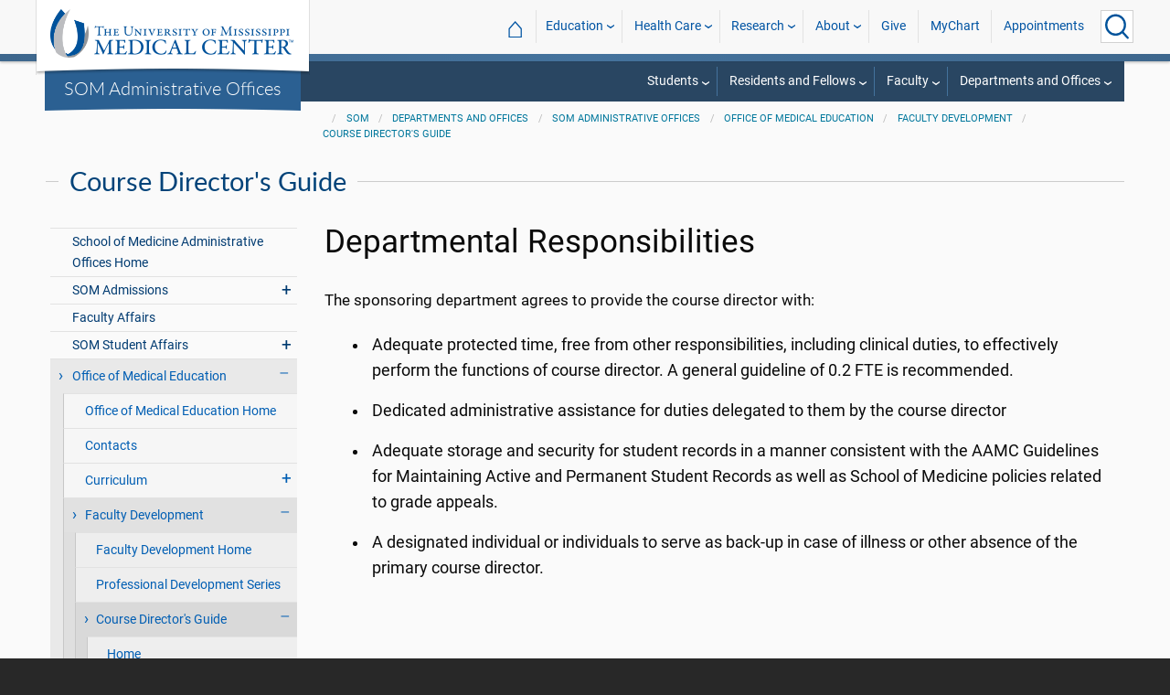

--- FILE ---
content_type: text/html; charset=utf-8
request_url: https://www.umc.edu/som/Departments%20and%20Offices/SOM%20Administrative%20Offices/Office%20of%20Medical%20Education/Faculty%20Development/Course%20Directors%20Guide1/Departmental-Responsibilities.html
body_size: 69194
content:

<!DOCTYPE html>
<html lang="en" class="ummc">
<head>
    <meta charset="utf-8" />
    <meta name="viewport" content="width=device-width, initial-scale=1.0" />
    
        <meta name="WT.cg_n" content="umc.edu" />
        <meta name="WT.cg_s" content="Education" />
        <meta name="WT.cg_s2" content="SOM" />
        <meta name="WT.cg_s3" content="Departments and Offices" />
        <meta name="WT.cg_s4" content="SOM Administrative Offices" />
        <meta name="WT.cg_s5" content="Office of Medical Education" />
        <meta name="WT.cg_s6" content="Faculty Development" />
        <meta name="WT.cg_s7" content="Course Director&#x27;s Guide" />
        <meta name="WT.cg_s8" content="Departmental Responsibilities" />
        <meta name="fb:app_id" content="226353484189489" />
        <meta name="og:url" content="https://umc.edu/som/Departments and Offices/SOM Administrative Offices/Office of Medical Education/Faculty Development/Course Directors Guide1/Departmental-Responsibilities.html" />
        <meta name="og:type" content="article" />
        <meta name="og:site_name" content="University of Mississippi Medical Center" />
        <meta name="og:title" content="Departmental Responsibilities" />
        <meta name="og:description" content="The sponsoring department agrees to provide the course director with:" />
        <meta name="description" content="The sponsoring department agrees to provide the course director with:" />

    <link rel="canonical" href="https://umc.edu/som/Departments and Offices/SOM Administrative Offices/Office of Medical Education/Faculty Development/Course Directors Guide1/Departmental-Responsibilities.html" />


    <title>Departmental Responsibilities - University of Mississippi Medical Center</title>

    

<link rel="shortcut icon" href="/img/favicon.ico" />
<link href="/img/apple-touch-icon-180.png" rel="apple-touch-icon" />
<link href="/img/apple-touch-icon-180.png" rel="apple-touch-icon" sizes="180x180" />
<link href="/img/apple-touch-icon-192.png" rel="icon" sizes="192x192" />

    <link rel="stylesheet" href="/_content/ummc.cascade.components/lib/slick-carousel/slick.min.css?v=ke7G-wFSu3v-A2BtFRwgec_Vh4-Wx4oCqPddg3HRjGg" />
<link rel="stylesheet" href="/_content/ummc.cascade.components/css/slick-theme-feature-slider.css?v=naWCgQiIadzD2yfq8Oxos7d9sgbgIz3DXiGN2NtrNNA" />
<link rel="stylesheet" href="/_content/ummc.cascade.components/lib/jqueryui/themes/base/jquery-ui.min.css?v=tPN1H9AV54rRzDsuuLXC0ncNyeEhxQSdYRgXkyB23Mw" />
<link rel="stylesheet" href="/_content/ummc.cascade.components/lib/fancybox/jquery.fancybox.min.css?v=Vzbj7sDDS_woiFS3uNKo8eIuni59rjyNGtXfstRzStA" />
<link rel="stylesheet" href="/_content/ummc.cascade.components/css/CampusAlertRow.css?v=j6XBs7I7L_lyI4FEXF4LTyjtEJR8t3sbZH1E3FZyv2w" />
<link rel="stylesheet" href="/_content/ummc.cascade.components/lib/foundation/css/foundation-float.min.css?v=Jhe1vNUaR_Q98hBe3SHDfk3idhhE3_IGe_VBOydAzgQ" />
<link rel="stylesheet" href="/_content/ummc.cascade.components/css/foundation-additions.css?v=-kpfcNQLy_UG5pbSnjXc-WQZrcdbUnKmuv0y79KFrj8" />
<link rel="stylesheet" href="/_content/ummc.cascade.components/css/ummc-styles.css?v=JymEanW9PeipOQVifyncBNyeGoPdbyFza33ZMTFAdPc" />
<link rel="stylesheet" href="/_content/ummc.cascade.components/css/slick-theme-row-slideshow.css?v=0Q4WkxNV_GBZO3K5EdqQ0avn54NQNC0yxn6s3QnT-jo" />
<link rel="stylesheet" href="/_content/ummc.cascade.components/css/print.css?v=NJ2R1podcbPLTl97RHqnW21PNWaOKkSvXDOvEQqdQZI" />
<link rel="stylesheet" href="/_content/ummc.cascade.components/lib/aos/aos.css?v=GqiEX9BuR1rv5zPU5Vs2qS_NSHl1BJyBcjQYJ6ycwD4" />
    
    <link rel="stylesheet" href="/UMMCWebsite.styles.css?v=niLUGzn-bjjUsF0A4LKDWPHusf2KLS3PojwG-kX3pzw" />
</head>
<body>

    


<header role="banner" id="headerwrap" class="header-wrap ">
    <div class="row">

        <ul id="skip" class="skip">
            <li><a href="#content-anchor">Skip to content</a></li>
        </ul>

        
<div id="logo-wrap">

        <a runat="server" id="logolink" class="logo-link" href="/">
            <img ID="logou" class="logo-u" src="/img/ummc_logo_U_4k.cmp.png" alt="University of Mississippi Medical Center" />
            <img ID="logoummc" class="logo-ummc" src="/img/ummc_logo_UMMC3b_4k.cmp.png" alt="University of Mississippi Medical Center" />
            <div class="logo-ummc-short">
                <img ID="logoummcshort" src="/img/ummc_logo_UMMC_short.svg" alt="University of Mississippi Medical Center" />
            </div>
        </a>

</div>

            <div id="dept-name"><a href="/som/Departments and Offices/SOM Administrative Offices/SOM Administrative Offices.html" id="deptnamelink">SOM Administrative Offices</a></div>

        <ul class="menu top-buttons">
            <li class="nav-button-li search">
                <button type="button" class="top" aria-label="Click to Search UMMC"><p>Search UMMC</p><span></span></button>

            </li>
            <li class="nav-button-li hamburger"><button type="button" class="top" aria-label="Click to show Site Navigation"><p>Mobile Navigation</p><span></span></button></li>
        </ul>

        <div id="top-nav-wrap">

            <div id="search-popup-wrap" class="hideSearch">
                <form action="/Search/" method="get">
                    <ul class="menu">
                        <li><input type="search" name="query" id="Header_txtsearch" class="siteSearch" aria-label="Search UMMC" placeholder="Search UMMC..." /></li>
                        <li><input type="submit" id="btnSearch" class="button" Text="Search"/></li>
                    </ul>
                </form>
            </div>

            <!-- End Search Pop-up Wrap -->
            
<a id="top-nav-header" href="">UMMC Navigation</a>

<ul class="menu top-nav">

        <li>
            <a href="/">&#8962; <span class="top-home">UMMC Home</span></a>
        </li>

<li>
    <a href="/acadaff" class="has-subnav">Education</a>
    <ul>
        <li><a href="/Office%20of%20Academic%20Affairs/Home-Page.html">Academic Affairs</a></li>
        <li><a href="/prospective-students">For Prospective Students</a></li>
        <li><a href="/Office%20of%20Academic%20Affairs/For-Students/Student%20Affairs/Student-Affairs-Home.html">For Students</a></li>
        <li><a href="/UMMC/Residents-and-Fellows.html">For Residents and Fellows</a></li>
        <li><a href="/ForFaculty">For Faculty</a></li>
        <li><a href="/sod">School of Dentistry</a></li>
        <li><a href="/graduateschool">School of Graduate Studies</a></li>
        <li><a href="/shrp">School of Health Related Professions</a></li>
        <li><a href="/som">School of Medicine</a></li>
        <li><a href="/son">School of Nursing</a></li>
        <li><a href="/soph">School of Population Health</a></li>
        <li><a href="/online">UMMC Online</a></li>
        <li><a href="/faculty.aspx">Faculty Directory</a></li>
    </ul>
</li>
<li>
    <a href="/Healthcare" class="has-subnav">Health Care</a>
    <ul>
        <li><a href="/Healthcare">Health Care Home</a></li>
        <li><a href="/Healthcare/#All_services">All UMMC Services</a></li>
        <li><a href="/Childrens/">Children's of Mississippi</a></li>
        <li><a href="/DoctorSearch/">Find a Doctor</a></li>
        <li><a href="/LocationsSearch/">Find a Location</a></li>
        <li><a href="/billpay">Pay a Bill</a></li>
        <li><a href="/UMMCpricing">UMMC Pricing</a></li>
        <li><a href="/Patients_and_Visitors">Patient and Visitor Information</a></li>
        <li><a href="/Referring_Physicians">Referring Physicians</a></li>
    </ul>
</li>
<li>
    <a href="/Research" class="has-subnav">Research</a>
    <ul>
        <li><a href="/Research">Research Home</a></li>
        <li><a href="/Research/Centers-and-Institutes/">Centers and Institutes</a></li>
        <li><a href="/Research/Research-Offices/">Offices</a></li>
        <li><a href="/Research/Resources/">Resources</a></li>
        <li><a href="/Research/Research-Offices/Clinical-Trials/Participants/Home.html">Participate in Clinical Trials</a></li>
    </ul>

</li>
<li>
    <a href="/UMMC/About-Us/About-Us-Overview.html" class="has-subnav">About</a>
    <ul>
        <li><a href="/quicklinks">A-Z Site Index</a></li>
        <li><a href="/UMMC/About-Us/About-Us-Overview.html">About Us</a></li>
        <li><a href="/Accreditation">Accreditations</a></li>
        <li><a href="/UMMC/About-Us/History/">History</a></li>
        <li><a href="/Careers">Jobs at UMMC</a></li>
        <li><a href="/leadership">Leadership</a></li>
        <li><a href="/ummcmission">Mission and Vision</a></li>

    </ul>
</li>
<li><a href="/givenow">Give</a></li>
<li><a href="/mychart">MyChart</a></li>
<li><a href="/request_appointment">Appointments</a></li></ul>

            
<div id="sub-nav-wrap">

    <div id="sub-nav-title-wrap">
        <a id="subnavdeptnamelink" href="/som/Departments and Offices/SOM Administrative Offices/SOM Administrative Offices.html">SOM Administrative Offices</a>
    </div>

<ul class="menu sub-nav"><li><a href="">Students</a><ul><li><a href="">Prospective Students</a><ul><li class="direct-link"><a href="/som/Departments and Offices/SOM Administrative Offices/SOM Admissions/SOM Admissions.html">SOM Admissions Office</a></li><li class="direct-link"><a href="/som/Departments and Offices/SOM Administrative Offices/SOM Admissions/Admission Programs/Admission Programs.html">Admissions Programs</a></li><li class="direct-link"><a href="/som/Departments and Offices/SOM Administrative Offices/SOM Admissions/Application Timeline and Deadlines.html">Application Timeline and Deadlines</a></li><li class="direct-link"><a href="/som/Students/Certification-Professional-Licensure.html">Certification and Professional Licensure</a></li><li class="direct-link"><a href="/som/Departments and Offices/SOM Administrative Offices/SOM Admissions/Academic Counseling.html">Counseling Programs</a></li><li class="direct-link"><a href="/Office of Academic Affairs/For-Students/Student Financial Aid/Cost-of-Attendance-and-Tuition/Overview.html">Estimated Cost of Attendance and Tuition</a></li><li class="direct-link"><a href="/Office of Academic Affairs/For-Students/Student Financial Aid/Student-Financial-Aid.html">Office of Student Financial Services</a></li><li class="direct-link"><a href="/som/Departments and Offices/SOM Administrative Offices/SOM Admissions/Outreach Programs.html">Outreach Programs</a></li><li class="direct-link"><a href="/som/Departments and Offices/SOM Administrative Offices/SOM Admissions/Transfer and Visiting Students.html">Transfer and Visiting Students</a></li></ul></li><li><a href="">Extramural Applications and Visiting Students</a><ul><li class="direct-link"><a href="https://students-residents.aamc.org/visiting-student-learning-opportunities/visiting-student-learning-opportunities-vslo">VSLO Link for Visiting Students</a></li><li class="direct-link"><a href="/som/Students/Extramural Applications and Visiting Students/Extramural Application Instructions.html">Extramural Application Instructions for UMMC Students</a></li><li class="direct-link"><a href="/Office of Academic Affairs/About-Academic-Affairs/Academic-Affiliations/Affiliated-Students-at-UMMC.html">Affiliated Students</a></li></ul></li><li><a href="">SOM Resources</a><ul><li class="direct-link"><a href="/som/Departments and Offices/SOM Administrative Offices/Office of Medical Education/Office of Medical Education.html">Office of Medical Education</a></li><li class="direct-link"><a href="/som/Departments and Offices/SOM Administrative Offices/SOM Student Affairs/Office of Student Affairs.html">SOM Student Affairs Office</a></li><li class="direct-link"><a href="/som/Departments and Offices/SOM-Leadership.html">SOM Leadership</a></li></ul></li><li><a href="">Career Advising Resources</a><ul><li class="direct-link"><a href="/som/Students/Career Advising Resources/Career Advising System.html">Career Advising System</a></li><li class="direct-link"><a href="/som/Students/Career Advising Resources/Residency Match.html">Residency Match</a></li><li class="direct-link"><a href="/som/Students/Career Advising Resources/Road to Match Series.html">Road to Match Series</a></li></ul></li><li><a href="">Campus Resources</a><ul><li class="direct-link"><a href="/Office of Academic Affairs/For-Students/Student Affairs/Student-Counseling-and-Wellness-Center/Student-Counseling-and-Wellness-Center.html">Student Counseling and Wellness</a></li><li class="direct-link"><a href="/Office of Academic Affairs/For-Students/eCampus/U-Med-Cred.html">U Med Cred</a></li><li class="direct-link"><a href="/catalog">UMMC Catalog and Student Handbook</a></li></ul></li><li><a href="">Schedules and Calendars</a><ul><li class="direct-link"><a href="/som/Students/Current Students/Current Students.html">Current Student Schedules</a></li><li class="direct-link"><a href="/som/Students/Calendars and Schedules/Travel Grants.html">Travel Grants</a></li><li class="direct-link"><a href="/som/Students/Calendars and Schedules/MSRP Summer Student Research Fellowship.html">MSRP Summer Research Fellowship</a></li></ul></li><li><a href="">Student Life and Organizations</a><ul><li class="direct-link"><a href="/Office of Academic Affairs/For-Students/Student Affairs/Associated-Student-Body/Overview.html">Associated Student Body</a></li><li class="direct-link"><a href="/som/Students/Student Life and Organizations/Alpha Omega Alpha.html">AOA</a></li><li class="direct-link"><a href="/som/Students/Student Life and Organizations/Gold Humanism Honor Society/Gold Humanism Honor Society, Jeanette Pullen Chapter.html">Gold Humanism</a></li><li class="direct-link"><a href="/som/Students/Student Life and Organizations/SOM-Honor-Professionalism-Council.html">Honor Council</a></li><li class="direct-link"><a href="/som/Students/Student Life and Organizations/Student Interest Groups.html">Student Interest Groups</a></li></ul></li></ul></li><li><a href="">Residents and Fellows</a><ul><li><a href="">Graduate Medical Education</a><ul><li class="direct-link"><a href="/som/Departments and Offices/SOM Administrative Offices/Graduate Medical Education/Graduate Medical Education.html">Graduate Medical Education Office</a></li><li class="direct-link"><a href="">Contact Graduate Medical Education</a></li></ul></li><li><a href="">Resources</a><ul><li class="direct-link"><a href="/som/Departments and Offices/SOM Administrative Offices/Graduate Medical Education/Salaries and Benefits.html">Salary And Benefits</a></li><li class="direct-link"><a href="">Resident Comments</a></li><li class="direct-link"><a href="/som/Departments and Offices/SOM Administrative Offices/Graduate Medical Education/Helpful Links.html">Helpful Links</a></li><li class="direct-link"><a href="/catalog">UMMC Catalog</a></li></ul></li><li><a href="">Residencies and Fellowships</a><ul><li class="direct-link"><a href="/som/Departments and Offices/SOM Administrative Offices/Graduate Medical Education/GME Residencies.html">GME Residency Programs</a></li><li class="direct-link"><a href="/som/Departments and Offices/SOM Administrative Offices/Graduate Medical Education/GME Fellowship Directory.html">GME Fellowship Programs</a></li><li class="direct-link"><a href="/sod/Students/Residency Programs/Residency-Programs.html">Dentistry</a></li><li class="direct-link"><a href="/som/Departments and Offices/SOM Departments/Anesthesiology/Educational-Programs/Overview.html">Anesthesiology</a></li><li class="direct-link"><a href="/som/Departments and Offices/SOM Departments/Dermatology/For Residents/Residency Overview.html">Dermatology</a></li><li class="direct-link"><a href="/som/Departments and Offices/SOM Departments/Emergency-Medicine/Residents-and-Fellows/Overview.html">Emergency Medicine</a></li><li class="direct-link"><a href="/som/Departments and Offices/SOM Departments/Family Medicine/Education/Family-Medicine-Education-Home.html">Family Medicine</a></li><li class="direct-link"><a href="/som/Departments and Offices/SOM Departments/Medicine/Educational-Programs/Internal Medicine Residency Program1/Internal-Medicine-Residency-Program.html">Internal Medicine Residency</a></li><li class="direct-link"><a href="/som/Departments and Offices/SOM Departments/Medicine/Educational-Programs/Fellowship-Programs/Overview.html">Internal Medicine Fellowships</a></li><li class="direct-link"><a href="/som/Departments and Offices/SOM Departments/Medicine/Educational-Programs/Med-Peds-Residency-Program/Home.html">Medicine/Pediatrics (Med/Peds)</a></li><li class="direct-link"><a href="/som/Departments and Offices/SOM Departments/Pediatrics/Divisions/Medical-Genetics/Overview.html">Medical Genetics</a></li><li class="direct-link"><a href="/som/Departments and Offices/SOM Departments/Neurology/Department-of-Neurology.html">Neurology</a></li><li class="direct-link"><a href="/som/Departments and Offices/SOM Departments/Neurosurgery/Neurosurgery.html">Neurosurgery</a></li><li class="direct-link"><a href="/som/Departments and Offices/SOM Departments/Obstetrics-and-Gynecology/Residents-and-Fellows/Residency/Overview.html">Obstetrics/Gynecology</a></li><li class="direct-link"><a href="/som/Departments and Offices/SOM Departments/Ophthalmology/Ophthalmology.html">Ophthalmology</a></li><li class="direct-link"><a href="/som/Departments and Offices/SOM Departments/Orthopaedic-Surgery-and-Rehabilitation/Educational-Programs/Residency-Program/Overview.html">Orthopaedic Surgery</a></li><li class="direct-link"><a href="/som/Departments and Offices/SOM Departments/Otolaryngology/Education/Residency/Home.html">Otolaryngology</a></li><li class="direct-link"><a href="/som/Departments and Offices/SOM Departments/Pathology/Department of Pathology.html">Pathology</a></li><li class="direct-link"><a href="/som/Departments and Offices/SOM Departments/Pediatrics/Pediatrics.html">Pediatrics</a></li><li class="direct-link"><a href="/som/Departments and Offices/SOM Departments/Surgery/Residents/Plastic-Surgery1/Overview1.html">Plastic Surgery - Independent</a></li><li class="direct-link"><a href="/som/Departments and Offices/SOM Departments/Surgery/Residents/Plastic-Surgery1/Overview1.html">Plastic Surgery - Integrated</a></li><li class="direct-link"><a href="/som/Departments and Offices/SOM Departments/Psychiatry-and-Human-Behavior/Educational-Programs/Psychiatry and Human Behavior Education Programs Home.html">Psychiatry</a></li><li class="direct-link"><a href="/som/Departments and Offices/SOM Departments/Preventive-Medicine/Public-health-and-Preventive-Medicine-Residency/Public-Health-and-Preventive-Medicine-Residency-Home.html">Public Health and General Preventive Medicine</a></li><li class="direct-link"><a href="/som/Departments and Offices/SOM Departments/Radiation-Oncology/Overview.html">Radiation Oncology</a></li><li class="direct-link"><a href="/som/Departments and Offices/SOM Departments/Radiology/Home-Page.html">Radiology</a></li><li class="direct-link"><a href="/som/Departments and Offices/SOM Departments/Surgery/Surgery.html">Surgery</a></li><li class="direct-link"><a href="/som/Departments and Offices/SOM Departments/Surgery/Residents/Urology/Urology.html">Urology</a></li></ul></li></ul></li><li><a href="">Faculty</a><ul><li><a href="">School of Medicine Faculty</a><ul><li class="direct-link"><a href="/som/Faculty/Faculty-Overview.html">Faculty Overview</a></li><li class="direct-link"><a href="/som/Departments and Offices/SOM-Leadership.html">SOM Leadership</a></li><li class="direct-link"><a href="/som/Departments and Offices/SOM Administrative Offices/Office of Medical Education/The Journey Newsletter/Welcome to The Journey.html">'The Journey' Newsletter</a></li></ul></li><li><a href="">UMMC Faculty Resources</a><ul><li class="direct-link"><a href="/HR/Department of Human Resources.html">UMMC Human Resources</a></li><li class="direct-link"><a href="/Office of Academic Affairs/Home-Page.html">UMMC Faculty Affairs</a></li><li class="direct-link"><a href="/som/Departments and Offices/SOM Administrative Offices/Office of Medical Education/SOM-Accreditation/SOM-Accreditation-Home.html">SOM Accreditation</a></li><li class="direct-link"><a href="/Office of Academic Affairs/For-Students/eCampus/U-Med-Cred.html">U Med Cred</a></li><li class="direct-link"><a href="/catalog">UMMC Catalog</a></li><li class="direct-link"><a href="/som/Departments and Offices/SOM Departments/Preventive-Medicine/Student and Employee Health/Student-and-Employee-Health.html">Student/Employee Health</a></li></ul></li></ul></li><li><a href="">Departments and Offices</a><ul><li class="direct-link"><a href="/som/Departments and Offices/Overview.html">Overview</a></li><li class="direct-link"><a href="/som/Departments and Offices/SOM-Leadership.html">SOM Leadership</a></li><li><a href="">Administrative Offices</a><ul><li class="direct-link"><a href="/som/Departments and Offices/SOM Administrative Offices/SOM Administrative Offices.html">Overview</a></li><li class="direct-link"><a href="/som/Departments and Offices/SOM Administrative Offices/SOM Admissions/SOM Admissions.html">Admissions</a></li><li class="direct-link"><a href="/Office of Academic Affairs/For-Faculty/Faculty-Affairs/Home.html">Faculty Affairs</a></li><li class="direct-link"><a href="/som/Departments and Offices/SOM Administrative Offices/SOM Student Affairs/Office of Student Affairs.html">Student Affairs</a></li><li class="direct-link"><a href="/som/Departments and Offices/SOM Administrative Offices/Graduate Medical Education/Graduate Medical Education.html">Graduate Medical Education</a></li><li class="direct-link"><a href="/som/Departments and Offices/SOM Administrative Offices/Office of Medical Education/Office of Medical Education.html">Office of Medical Education</a></li><li class="direct-link"><a href="/maps?id=da021f32-ecc2-4bf9-b45e-b52e03ca5a71">Parking Directions</a></li></ul></li><li><a href="">Departments</a><ul><li class="direct-link"><a href="/som/Departments and Offices/SOM Departments/Departments.html">Overview</a></li><li class="direct-link"><a href="/som/Departments and Offices/SOM Departments/Advanced-Biomedical-Education/Home.html">Advanced Biomedical Education</a></li><li class="direct-link"><a href="/som/Departments and Offices/SOM Departments/Anesthesiology/Anesthesiology.html">Anesthesiology</a></li><li class="direct-link"><a href="/som/Departments and Offices/SOM Departments/Cell-Molecular-Biology/Home.html">Cell and Molecular Biology</a></li><li class="direct-link"><a href="/som/Departments and Offices/SOM Departments/Dermatology/Dermatology-Home-Page.html">Dermatology</a></li><li class="direct-link"><a href="/som/Departments and Offices/SOM Departments/Emergency-Medicine/Emergency-Medicine.html">Emergency Medicine</a></li><li class="direct-link"><a href="/som/Departments and Offices/SOM Departments/Family Medicine/Department-of-Family-Medicine.html">Family Medicine</a></li><li class="direct-link"><a href="/som/Departments and Offices/SOM Departments/Medicine/Home-Page.html">Medicine</a></li><li class="direct-link"><a href="/som/Departments and Offices/SOM Departments/Neurology/Department-of-Neurology.html">Neurology</a></li><li class="direct-link"><a href="/som/Departments and Offices/SOM Departments/Neurosurgery/Neurosurgery.html">Neurosurgery</a></li><li class="direct-link"><a href="/som/Departments and Offices/SOM Departments/Obstetrics-and-Gynecology/Obstetrics-and-Gynecology.html">Obstetrics and Gynecology</a></li><li class="direct-link"><a href="/som/Departments and Offices/SOM Departments/Ophthalmology/Ophthalmology.html">Ophthalmology</a></li><li class="direct-link"><a href="/som/Departments and Offices/SOM Departments/Orthopaedic-Surgery-and-Rehabilitation/Orthopaedic Surgery.html">Orthopaedic Surgery and Rehabilitation</a></li><li class="direct-link"><a href="/som/Departments and Offices/SOM Departments/Otolaryngology/Otolaryngology.html">Otolaryngology - Head and Neck Surgery</a></li><li class="direct-link"><a href="/som/Departments and Offices/SOM Departments/Pathology/Department of Pathology.html">Pathology</a></li><li class="direct-link"><a href="/som/Departments and Offices/SOM Departments/Pediatrics/Pediatrics.html">Pediatrics</a></li><li class="direct-link"><a href="/som/Departments and Offices/SOM Departments/Pharmacology and Toxicology/Pharmacology-Home-Page.html">Pharmacology and Toxicology</a></li><li class="direct-link"><a href="/som/Departments and Offices/SOM Departments/Physiology/Physiology-and-Biophysics.html">Physiology</a></li><li class="direct-link"><a href="/som/Departments and Offices/SOM Departments/Preventive-Medicine/Preventive-Medicine-Home.html">Preventive Medicine</a></li><li class="direct-link"><a href="/som/Departments and Offices/SOM Departments/Psychiatry-and-Human-Behavior/Psychiatry-and-Human-Behavior.html">Psychiatry and Human Behavior</a></li><li class="direct-link"><a href="/som/Departments and Offices/SOM Departments/Radiation-Oncology/Overview.html">Radiation Oncology</a></li><li class="direct-link"><a href="/som/Departments and Offices/SOM Departments/Radiology/Home-Page.html">Radiology</a></li><li class="direct-link"><a href="/som/Departments and Offices/SOM Departments/Surgery/Surgery.html">Surgery</a></li></ul></li></ul></li></ul></div>
        </div>
    </div>
</header><!-- End Header Wrap -->
<!-- Periodically checks for campus alerts and displays them in the following row if found. -->
<!-- Uses CampusAlertRow.js & CampusAlertRow.css -->
<div id="campusalert-row"></div>

    <div b-xdgp4rsk6l class="container">
        <main b-xdgp4rsk6l role="main" class="pb-3" id="content-wrap">
            

    <div class="row-wrap white" style="background: #fafafa; padding-top:18px;">
        <div id="header-spacer"></div>
        <div class="secondary-content-block row">
            <div class="row breadcrumbs-wrap">
                <div class="medium-offset-3 medium-9 column padding-none" style="padding-bottom:0">
                    
    <ul class="breadcrumbs">
                <li><a href="/som/SOM_Home.html">SOM</a></li>
                <li><a href="/som/Departments and Offices/Overview.html">Departments and Offices</a></li>
                <li><a href="/som/Departments and Offices/SOM Administrative Offices/SOM Administrative Offices.html">SOM Administrative Offices</a></li>
                <li><a href="/som/Departments and Offices/SOM Administrative Offices/Office of Medical Education/Office of Medical Education.html">Office of Medical Education</a></li>
                <li><a href="/som/Departments and Offices/SOM Administrative Offices/Office of Medical Education/Faculty Development/Faculty-Development.html">Faculty Development</a></li>
                <li><a href="/som/Departments and Offices/SOM Administrative Offices/Office of Medical Education/Faculty Development/Course Directors Guide1/Course Directors Guide.html">Course Director&#x27;s Guide</a></li>
    </ul>

                </div>
            </div>
            
        <h2 class="line-behind txt-blue">Course Director&#x27;s Guide</h2>
    <div class="medium-4 large-3 column" id="sub-nav-vertical-wrap">
        <ul class="sub-nav-vertical">
            
            <li class="">
                    <a href="/som/Departments and Offices/SOM Administrative Offices/SOM Administrative Offices.html">School of Medicine Administrative Offices Home</a>

            </li>
            <li class=" has-subnav">
                        <a>SOM Admissions</a>

                        <ul class="has-subnav">
                            
            <li class="">
                    <a href="/som/Departments and Offices/SOM Administrative Offices/SOM Admissions/SOM Admissions.html">SOM Admissions Home</a>

            </li>
            <li class="">
                    <a href="/som/Departments and Offices/SOM Administrative Offices/SOM Admissions/Testimonials.html">Student Testimonials</a>

            </li>
            <li class="">
                    <a href="/som/Departments and Offices/SOM Administrative Offices/SOM Admissions/Contact SOM Admissions.html">Contact SOM Admissions</a>

            </li>
            <li class="">
                    <a href="/som/Departments and Offices/SOM Administrative Offices/SOM Admissions/Academic Counseling.html">Academic Counseling</a>

            </li>
            <li class="">
                        <a href="/som/Departments and Offices/SOM Administrative Offices/SOM Admissions/Admissions Criteria/Home.html">Admissions Criteria</a>

            </li>
            <li class=" has-subnav">
                        <a>Admission Programs</a>

                        <ul class="has-subnav">
                            
            <li class="">
                    <a href="/som/Departments and Offices/SOM Administrative Offices/SOM Admissions/Admission Programs/Admission Programs.html">Admission Programs Home</a>

            </li>
            <li class="">
                    <a href="/som/Departments and Offices/SOM Administrative Offices/SOM Admissions/Admission Programs/Early Decision Program.html">Early Decision Program</a>

            </li>
            <li class="">
                    <a href="/som/Departments and Offices/SOM Administrative Offices/SOM Admissions/Admission Programs/Regular Decision Program.html">Regular Decision Program</a>

            </li>
            <li class="">
                    <a href="/som/Departments and Offices/SOM Administrative Offices/SOM Admissions/Admission Programs/MD-PhD-Program-Redirect-Link.html">MD-PhD Program</a>

            </li>

                        </ul>
            </li>
            <li class=" has-subnav">
                        <a>Applicant Evaluation and Decisions</a>

                        <ul class="has-subnav">
                            
            <li class="">
                    <a href="/som/Departments and Offices/SOM Administrative Offices/SOM Admissions/Applicant Evaluation and Decisions/Applicant Evaluation and Decisions.html">Applicant Evaluation and Decisions Home</a>

            </li>
            <li class="">
                    <a href="/som/Departments and Offices/SOM Administrative Offices/SOM Admissions/Applicant Evaluation and Decisions/Academic Metrics.html">Academic Metrics</a>

            </li>
            <li class="">
                    <a href="/som/Departments and Offices/SOM Administrative Offices/SOM Admissions/Applicant Evaluation and Decisions/Life Experiences.html">Life Experiences and Personal Attributes</a>

            </li>
            <li class="">
                    <a href="/som/Departments and Offices/SOM Administrative Offices/SOM Admissions/Applicant Evaluation and Decisions/Faculty Letters of Evaluation.html">Faculty Letters of Evaluation</a>

            </li>
            <li class="">
                    <a href="/som/Departments and Offices/SOM Administrative Offices/SOM Admissions/Applicant Evaluation and Decisions/Applicant Interviews.html">Applicant Interviews</a>

            </li>
            <li class="">
                    <a href="/som/Departments and Offices/SOM Administrative Offices/SOM Admissions/Applicant Evaluation and Decisions/Committee Decisions.html">Committee Decisions</a>

            </li>
            <li class="">
                    <a href="/som/Departments and Offices/SOM Administrative Offices/SOM Admissions/Applicant Evaluation and Decisions/Criminal Background Checks.html">Criminal Background Checks</a>

            </li>
            <li class="">
                    <a href="/som/Departments and Offices/SOM Administrative Offices/SOM Admissions/Applicant Evaluation and Decisions/Mississippi Residency.html">Mississippi Residency</a>

            </li>

                        </ul>
            </li>
            <li class="">
                    <a href="/som/Departments and Offices/SOM Administrative Offices/SOM Admissions/Application Timeline and Deadlines.html">Application Timeline and Deadlines</a>

            </li>
            <li class="">
                    <a href="/som/Departments and Offices/SOM Administrative Offices/SOM Admissions/Accepted Applicants.html">Accepted Applicants</a>

            </li>
            <li class="">
                    <a href="/som/Departments and Offices/SOM Administrative Offices/SOM Admissions/nondiscrimination-EON.html">Nondiscrimination and Equal Opportunity Notice</a>

            </li>
            <li class="">
                    <a href="/som/Departments and Offices/SOM Administrative Offices/SOM Admissions/Overview.html">SOM Financial Aid</a>

            </li>
            <li class="">
                    <a href="/som/Departments and Offices/SOM Administrative Offices/SOM Admissions/Outreach Programs.html">Outreach Programs</a>

            </li>
            <li class="">
                    <a href="/som/Departments and Offices/SOM Administrative Offices/SOM Admissions/Technical Standards for the Degree of Doctor of Medicine.html">Technical Standards for the Degree of Doctor of Medicine</a>

            </li>
            <li class="">
                    <a href="/som/Departments and Offices/SOM Administrative Offices/SOM Admissions/Transfer and Visiting Students.html">Transfer and Visiting Students</a>

            </li>

                        </ul>
            </li>
            <li class="">
                    <a href="/som/Departments and Offices/SOM Administrative Offices/Faculty-Affairs.html">Faculty Affairs</a>

            </li>
            <li class=" has-subnav">
                        <a>SOM Student Affairs</a>

                        <ul class="has-subnav">
                            
            <li class="">
                    <a href="/som/Departments and Offices/SOM Administrative Offices/SOM Student Affairs/Office of Student Affairs.html">SOM Student Affairs Home</a>

            </li>
            <li class="">
                    <a href="/som/Departments and Offices/SOM Administrative Offices/SOM Student Affairs/Catalog-Handbook.html">UMMC Catalog (includes Student Handbook)</a>

            </li>
            <li class="">
                    <a href="/som/Departments and Offices/SOM Administrative Offices/SOM Student Affairs/Honor-Policy.html">Code of Honorable and Professional Conduct</a>

            </li>
            <li class=" has-subnav">
                        <a>Medical Milestone Events</a>

                        <ul class="has-subnav">
                            
            <li class="">
                    <a href="/som/Departments and Offices/SOM Administrative Offices/SOM Student Affairs/Medical-Milestones/Pre-Matriculation-Course.html">Pre-Matriculation Course</a>

            </li>
            <li class="">
                    <a href="/som/Departments and Offices/SOM Administrative Offices/SOM Student Affairs/Medical-Milestones/M1-Orientation-and-Welcome-Week.html">M1 Orientation and Welcome Week</a>

            </li>
            <li class="">
                    <a href="/som/Departments and Offices/SOM Administrative Offices/SOM Student Affairs/Medical-Milestones/White-Coat-Ceremony.html">White Coat Ceremony</a>

            </li>
            <li class="">
                    <a href="/som/Departments and Offices/SOM Administrative Offices/SOM Student Affairs/Medical-Milestones/School-of-Medicine-Honors-Day.html">School of Medicine Honors Day</a>

            </li>
            <li class="">
                    <a href="/som/Departments and Offices/SOM Administrative Offices/SOM Student Affairs/Medical-Milestones/Student-Clinician-Ceremony.html">Student Clinician Ceremony</a>

            </li>
            <li class="">
                    <a href="/som/Departments and Offices/SOM Administrative Offices/SOM Student Affairs/Medical-Milestones/Match-Day.html">Match Day</a>

            </li>
            <li class="">
                    <a href="/som/Departments and Offices/SOM Administrative Offices/SOM Student Affairs/Medical-Milestones/Long-Coat-Ceremony.html">Long Coat Ceremony</a>

            </li>
            <li class="">
                    <a href="/som/Departments and Offices/SOM Administrative Offices/SOM Student Affairs/Medical-Milestones/Graduation.html">Graduation</a>

            </li>

                        </ul>
            </li>
            <li class="">
                    <a href="/som/Departments and Offices/SOM Administrative Offices/SOM Student Affairs/SOM-Student-Life-and-Interest-Groups.html">Student Life and Interest Groups</a>

            </li>
            <li class="">
                    <a href="/som/Departments and Offices/SOM Administrative Offices/SOM Student Affairs/Student-Wellness.html">Student Wellness</a>

            </li>
            <li class=" has-subnav">
                        <a>Career Advising</a>

                        <ul class="has-subnav">
                            
            <li class="">
                    <a href="/som/Departments and Offices/SOM Administrative Offices/SOM Student Affairs/Career-Advising/M1-Year.html">M1 Year</a>

            </li>
            <li class="">
                    <a href="/som/Departments and Offices/SOM Administrative Offices/SOM Student Affairs/Career-Advising/M2-Year.html">M2 Year</a>

            </li>
            <li class="">
                    <a href="/som/Departments and Offices/SOM Administrative Offices/SOM Student Affairs/Career-Advising/M3-Year.html">M3 Year</a>

            </li>
            <li class="">
                    <a href="/som/Departments and Offices/SOM Administrative Offices/SOM Student Affairs/Career-Advising/M4-Year.html">M4 Year</a>

            </li>

                        </ul>
            </li>
            <li class="">
                    <a href="/som/Departments and Offices/SOM Administrative Offices/SOM Student Affairs/Current-SOM-Class-Officers.html">Current SOM Class Officers</a>

            </li>
            <li class="">
                    <a href="/som/Departments and Offices/SOM Administrative Offices/SOM Student Affairs/SOM-Virtual-Tour.html">SOM Virtual Tour</a>

            </li>
            <li class="">
                    <a href="/som/Departments and Offices/SOM Administrative Offices/SOM Student Affairs/Helpful Links.html">Helpful Links</a>

            </li>
            <li class="">
                    <a href="/som/Departments and Offices/SOM Administrative Offices/SOM Student Affairs/Contact SOM Student Affairs.html">Contact SOM Student Affairs</a>

            </li>

                        </ul>
            </li>
            <li class="hoverli has-subnav">
                        <a>Office of Medical Education</a>

                        <ul class="has-subnav" style="display:block;">
                            
            <li class="">
                    <a href="/som/Departments and Offices/SOM Administrative Offices/Office of Medical Education/Office of Medical Education.html">Office of Medical Education Home</a>

            </li>
            <li class="">
                    <a href="/som/Departments and Offices/SOM Administrative Offices/Office of Medical Education/Faculty-and-Staff.html">Contacts</a>

            </li>
            <li class=" has-subnav">
                        <a>Curriculum</a>

                        <ul class="has-subnav">
                            
            <li class="">
                    <a href="/som/Departments and Offices/SOM Administrative Offices/Office of Medical Education/Curriculum1/Curriculum.html">Curriculum Home</a>

            </li>
            <li class="">
                    <a href="/som/Departments and Offices/SOM Administrative Offices/Office of Medical Education/Curriculum1/Curriculum-Management.html">Curriculum Management</a>

            </li>

                        </ul>
            </li>
            <li class="hoverli has-subnav">
                        <a>Faculty Development</a>

                        <ul class="has-subnav" style="display:block;">
                            
            <li class="">
                    <a href="/som/Departments and Offices/SOM Administrative Offices/Office of Medical Education/Faculty Development/Faculty-Development.html">Faculty Development Home</a>

            </li>
            <li class="">
                    <a href="/som/Departments and Offices/SOM Administrative Offices/Office of Medical Education/Faculty Development/Summer Professional Development Series.html">Professional Development Series</a>

            </li>
            <li class="hoverli has-subnav">
                        <a>Course Director&#x27;s Guide</a>

                        <ul class="has-subnav" style="display:block;">
                            
            <li class="">
                    <a href="/som/Departments and Offices/SOM Administrative Offices/Office of Medical Education/Faculty Development/Course Directors Guide1/Course Directors Guide.html">Home</a>

            </li>
            <li class="">
                    <a href="/som/Departments and Offices/SOM Administrative Offices/Office of Medical Education/Faculty Development/Course Directors Guide1/Table_of_Contents.html">Table of Contents</a>

            </li>
            <li class="">
                    <a href="/som/Departments and Offices/SOM Administrative Offices/Office of Medical Education/Faculty Development/Course Directors Guide1/SOM_Who_We_Are.html">School of Medicine&#x2014;Who We Are</a>

            </li>
            <li class="">
                    <a href="/som/Departments and Offices/SOM Administrative Offices/Office of Medical Education/Faculty Development/Course Directors Guide1/Educational_Program_Objectives.html">Educational Program Objectives (EPOS)</a>

            </li>
            <li class="hoverli thisIsThe currentPage">
                    <a href="/som/Departments and Offices/SOM Administrative Offices/Office of Medical Education/Faculty Development/Course Directors Guide1/Departmental-Responsibilities.html">Departmental Responsibilities</a>

            </li>
            <li class="">
                    <a href="/som/Departments and Offices/SOM Administrative Offices/Office of Medical Education/Faculty Development/Course Directors Guide1/Roles_and_Responsibilities.html">Course Director Roles and Responsibilities</a>

            </li>
            <li class="">
                    <a href="/som/Departments and Offices/SOM Administrative Offices/Office of Medical Education/Faculty Development/Course Directors Guide1/Course-Establishment.html">Course Establishment</a>

            </li>
            <li class="">
                    <a href="/som/Departments and Offices/SOM Administrative Offices/Office of Medical Education/Faculty Development/Course Directors Guide1/Course-Management.html">Course Management</a>

            </li>
            <li class="">
                    <a href="/som/Departments and Offices/SOM Administrative Offices/Office of Medical Education/Faculty Development/Course Directors Guide1/SOM_Policies.html">SOM Policies</a>

            </li>
            <li class="">
                    <a href="/som/Departments and Offices/SOM Administrative Offices/Office of Medical Education/Faculty Development/Course Directors Guide1/Student-Support.html">Student Support</a>

            </li>
            <li class="">
                    <a href="/som/Departments and Offices/SOM Administrative Offices/Office of Medical Education/Faculty Development/Course Directors Guide1/SOM-Room-Reservations.html">School of Medicine Room Reservations</a>

            </li>
            <li class="">
                    <a href="/som/Departments and Offices/SOM Administrative Offices/Office of Medical Education/Faculty Development/Course Directors Guide1/Resources_And_Contacts.html">Resources and Contacts</a>

            </li>
            <li class="">
                    <a href="/som/Departments and Offices/SOM Administrative Offices/Office of Medical Education/Faculty Development/Course Directors Guide1/Examination-Question-Validation-Algorithm.html">Examination Question Validation Algorithm - PDF (external link)</a>

            </li>
            <li class="">
                    <a href="/som/Departments and Offices/SOM Administrative Offices/Office of Medical Education/Faculty Development/Course Directors Guide1/Required_Tasks_for_the_Academic_Year.html">Required Tasks for the Academic Year</a>

            </li>
            <li class="">
                    <a href="/som/Departments and Offices/SOM Administrative Offices/Office of Medical Education/Faculty Development/Course Directors Guide1/Clinical-Clerkship-and-Elective-Evaluation-Process.html">Clinical Clerkship and Elective Evaluation Process</a>

            </li>
            <li class="">
                    <a href="/som/Departments and Offices/SOM Administrative Offices/Office of Medical Education/Faculty Development/Course Directors Guide1/Useful_Links.html">Useful Links</a>

            </li>

                        </ul>
            </li>

                        </ul>
            </li>
            <li class=" has-subnav">
                        <a>Medical Student Success Network</a>

                        <ul class="has-subnav">
                            
            <li class="">
                    <a href="/som/Departments and Offices/SOM Administrative Offices/Office of Medical Education/Medical_Student_Success_Network/Home.html">Medical Student Success Network</a>

            </li>
            <li class="">
                    <a href="/som/Departments and Offices/SOM Administrative Offices/Office of Medical Education/Medical_Student_Success_Network/Academic-Achievement.html">Academic Achievement System</a>

            </li>
            <li class="">
                    <a href="/som/Departments and Offices/SOM Administrative Offices/Office of Medical Education/Medical_Student_Success_Network/Tools.html">Tools for Your Success</a>

            </li>

                        </ul>
            </li>
            <li class="">
                        <a href="/som/Departments and Offices/SOM Administrative Offices/Office of Medical Education/SOM-Accreditation/SOM-Accreditation-Home.html">SOM Accreditation</a>

            </li>
            <li class=" has-subnav">
                        <a>Student Resources</a>

                        <ul class="has-subnav">
                            
            <li class="">
                    <a href="/som/Departments and Offices/SOM Administrative Offices/Office of Medical Education/StudentResources/Examination_Rules_Procedures.html">NBME Examination Rules &amp; Procedures</a>

            </li>
            <li class="">
                    <a href="/som/Departments and Offices/SOM Administrative Offices/Office of Medical Education/StudentResources/MinimumTechnologyStandards.html">Minimum Technology Standards</a>

            </li>

                        </ul>
            </li>
            <li class=" has-subnav">
                        <a>Teaching Awards</a>

                        <ul class="has-subnav">
                            
            <li class="">
                    <a href="/som/Departments and Offices/SOM Administrative Offices/Office of Medical Education/Teaching_Awards/Faculty Awards Home.html">Teaching Awards</a>

            </li>
            <li class="">
                    <a href="/som/Departments and Offices/SOM Administrative Offices/Office of Medical Education/Teaching_Awards/Trailblazer Award for Excellence in Medical Student Education.html">Trailblazer Award for Excellence in Medical Student Education</a>

            </li>

                        </ul>
            </li>
            <li class="">
                    <a href="/som/Departments and Offices/SOM Administrative Offices/Office of Medical Education/Assessment of Courses, Course Leaders and Students.html">Assessment of Courses, Course Leaders and Students</a>

            </li>
            <li class="">
                        <a href="/som/Departments and Offices/SOM Administrative Offices/Office of Medical Education/Impact_the_Race/Introduction.html">IMPACT the RACE</a>

            </li>
            <li class="">
                        <a href="/som/Departments and Offices/SOM Administrative Offices/Office of Medical Education/newsletters/newsletter_archive.html">The Journey Newsletter</a>

            </li>

                        </ul>
            </li>
            <li class=" has-subnav">
                        <a>Graduate Medical Education</a>

                        <ul class="has-subnav">
                            
            <li class="">
                    <a href="/som/Departments and Offices/SOM Administrative Offices/Graduate Medical Education/Graduate Medical Education.html">Graduate Medical Education Home</a>

            </li>
            <li class="">
                    <a href="/som/Departments and Offices/SOM Administrative Offices/Graduate Medical Education/Prospective-Residents-Fellows.html">Prospective Residents and Fellows</a>

            </li>
            <li class="">
                    <a href="/som/Departments and Offices/SOM Administrative Offices/Graduate Medical Education/GME Residencies.html">Residency Programs</a>

            </li>
            <li class="">
                    <a href="/som/Departments and Offices/SOM Administrative Offices/Graduate Medical Education/GME Fellowship Directory.html">Fellowship Programs</a>

            </li>
            <li class="">
                    <a href="/som/Departments and Offices/SOM Administrative Offices/Graduate Medical Education/Selection of GME Residents and Fellows.html">Selection of GME Residents and Fellows</a>

            </li>
            <li class="">
                    <a href="/som/Departments and Offices/SOM Administrative Offices/Graduate Medical Education/Salaries and Benefits.html">Salaries and Benefits</a>

            </li>
            <li class="">
                    <a href="/som/Departments and Offices/SOM Administrative Offices/Graduate Medical Education/Resident Comments.html">Confidential Resident Comment/Concern</a>

            </li>
            <li class="">
                    <a href="/som/Departments and Offices/SOM Administrative Offices/Graduate Medical Education/Helpful Links.html">Helpful Links</a>

            </li>
            <li class=" has-subnav">
                        <a>Virtual Tours</a>

                        <ul class="has-subnav">
                            
            <li class="">
                    <a href="/som/Departments and Offices/SOM Administrative Offices/Graduate Medical Education/Tours/University-Hospital.html">University Hospital</a>

            </li>
            <li class="">
                    <a href="/som/Departments and Offices/SOM Administrative Offices/Graduate Medical Education/Tours/Childrens-Hospital.html">Children&#x27;s Hospital</a>

            </li>
            <li class="">
                    <a href="/som/Departments and Offices/SOM Administrative Offices/Graduate Medical Education/Tours/Conerly.html">Conerly Critical Care Hospital</a>

            </li>
            <li class="">
                    <a href="/som/Departments and Offices/SOM Administrative Offices/Graduate Medical Education/Tours/Wiser-Hospital.html">Wiser Hospital for Women</a>

            </li>
            <li class="">
                    <a href="/som/Departments and Offices/SOM Administrative Offices/Graduate Medical Education/Tours/Emergency.html">Emergency Department</a>

            </li>
            <li class="">
                    <a href="/som/Departments and Offices/SOM Administrative Offices/Graduate Medical Education/Tours/University-Heart.html">University Heart</a>

            </li>
            <li class="">
                    <a href="/som/Departments and Offices/SOM Administrative Offices/Graduate Medical Education/Tours/School-of-Medicine.html">School of Medicine</a>

            </li>
            <li class="">
                    <a href="/som/Departments and Offices/SOM Administrative Offices/Graduate Medical Education/Tours/MedCom.html">Mississippi Center for Emergency Services</a>

            </li>
            <li class="">
                    <a href="/som/Departments and Offices/SOM Administrative Offices/Graduate Medical Education/Tours/Lakeland-Medical.html">Lakeland Medical Building</a>

            </li>
            <li class="">
                    <a href="/som/Departments and Offices/SOM Administrative Offices/Graduate Medical Education/Tours/Flowood-Family-Medicine.html">Flowood Family Medicine Center</a>

            </li>
            <li class="">
                    <a href="/som/Departments and Offices/SOM Administrative Offices/Graduate Medical Education/Tours/Medical-Mall.html">Jackson Medical Mall</a>

            </li>
            <li class="">
                    <a href="/som/Departments and Offices/SOM Administrative Offices/Graduate Medical Education/Tours/Mirror-Lake.html">Mirror Lake</a>

            </li>

                        </ul>
            </li>

                        </ul>
            </li>

        </ul>
    </div>

            <div class="widget text medium-8 large-9 column">
                <a name="content-anchor" class="accessibility">Main Content</a>
            

<h1>Departmental Responsibilities</h1>


                <p>The sponsoring department agrees to provide the course director with:</p><ul><li>Adequate protected time, free from other responsibilities, including clinical duties, to effectively perform the functions of course director. A general guideline of 0.2 FTE is recommended.</li><li>Dedicated administrative assistance for duties delegated to them by the course director</li><li>Adequate storage and security for student records in a manner consistent with the AAMC Guidelines for Maintaining Active and Permanent Student Records as well as School of Medicine policies related to grade appeals.</li><li>A designated individual or individuals to serve as back-up in case of illness or other absence of the primary course director.</li></ul>


                    


            </div>
        </div>
    </div>

        </main>
    </div>

    
<footer id="footer-wrap" class="row-wrap flex" style="background: #1f364c;color: #fff;border-top: 42px solid #184C7C">
<div id="footer-row-1" class="row expanded">

    <div class="medium-4 large-2 column">
        <h2>General</h2>
        <ul>
            <li><a href="/ce-central" target="_blank">CE Central</a></li>
            <li><a href="/webmail">Email Login</a></li>
            <li><a href="/givenow">Give Now</a></li>
            <li><a href="/maps">Interactive Campus Map</a></li>
            <li><a href="/careers">Jobs</a></li>
            <li><a href="https://mycitrix.umc.edu/">My UMMC</a></li>
            <li><a href="/parking">Parking Information</a></li>
            <li><a href="/sitemap/tree">Site Map</a></li>
            <li><a href="/workday" target="_blank">Workday</a></li>
        </ul>
    </div>

    <div class="medium-4 large-2 column">
        <h2>Academics</h2>
        <ul>
             <li><a href="/accreditation">Accreditation</a></li>
             <li><a href="/applynow-student" target="_blank">Apply Now</a></li>
             <li><a href="/conted">Continuing Health Professional Education</a></li>
             <li><a href="/academic-affairs">Office of Academic Affairs</a></li>
             <li><a href="/library">Rowland Medical Library</a></li>
             <li><a href="/sod">School of Dentistry</a></li>
             <li><a href="/graduateschool">School of Graduate Studies</a></li>
             <li><a href="/shrp">School of Health Related Professions</a></li>
             <li><a href="/som">School of Medicine</a></li>
             <li><a href="/son">School of Nursing</a></li>
             <li><a href="/soph">School of Population Health</a></li>
        </ul>
    </div>

    <div class="medium-4 large-2 column">
        <h2>Health Care</h2>

        <ul>
            <li><a href="/Healthcare">All Health Services</a></li>
            <li><a href="/Childrens/">Children's of Mississippi</a></li>
            <li><a href="/ClinicalQuality/">Clinical Quality</a></li>
            <li><a href="/DoctorSearch/">Find a Doctor</a></li>
            <li><a href="/findlocation">Hospital and Clinic Locations</a></li> 
            <li><a href="/pricing">Price Transparency</a></li>
            <li><a href="/referrals">Referring Physicians</a></li>
        </ul>
    </div>

    <div class="medium-4 large-2 column">
        <h2>Research</h2>

        <ul>
            <li><a href="/centersinstitutes">Centers and Institutes</a></li>
            <li><a href="/hro">Human Research Office</a></li>
            <li><a href="/ipc">Intellectual Property and Commercialization Office</a></li>
            <li><a href="/Research">Research Administration</a></li>
            <li><a href="/orsp">Sponsored Programs</a></li>
        </ul>
    </div>

    <div class="medium-4 large-2 column">
        <h2>News and Media</h2>

        <ul>
            <li><a href="/CommunicationsMarketing">Communications and Marketing</a></li>
            <li><a href="/Calendar">Events Calendar</a></li>
            <li><a href="/news">UMMC News</a></li>
            <li><a href="/consult" target="_blank" rel="noreferrer noopener">Subscribe to CONSULT</a></li>
            <li><a href="https://www.facebook.com/ummcnews" target="_blank" rel="noreferrer noopener"><img src="/img/facebook.png" class="fb_icon" alt="Facebook logo icon" /> &nbsp; Facebook</a></li>
            <li><a href="https://twitter.com/UMMCnews" target="_blank" rel="noreferrer noopener"><img src="/img/twitter.png" class="tw_icon" alt="Twitter logo icon" /> &nbsp; Twitter</a></li>
            <li><a href="https://www.youtube.com/user/UMMCnews/videos" target="_blank" rel="noreferrer noopener"><img src="/img/youtube2.png" class="yt_icon" alt="YouTube logo icon" /> &nbsp; YouTube</a></li>
            <li><a href="https://www.instagram.com/ummcnews/" target="_blank" rel="noreferrer noopener"><img src="/img/instagram3.png" class="ig_icon" alt="Instagram logo icon" /> &nbsp; Instagram</a></li>
            <li><a href="https://www.linkedin.com/school/university-of-mississippi-medical-center/" target="_blank" rel="noreferrer noopener"><img src="/img/linkedin.jpg" class="li_icon" alt="LinkedIn logo icon" /> &nbsp; LinkedIn</a></li>
            <li><a href="/feed/rss/news/ummc/" target="_blank" rel="noreferrer noopener"><img src="/img/rss2.png" class="rss_icon" alt="RSS news feed icon" /> &nbsp; RSS News Feed</a></li>
            <li><a href="/feed/atom/news/ummc/" target="_blank" rel="noreferrer noopener"><img src="/img/atom.png" class="atom_icon" alt="Atom news feed icon" /> &nbsp; Atom News Feed</a></li>
    </ul>
    </div>

    <div class="medium-4 large-2 column">
        <h2>Legal Advisories</h2>

        <ul>
            <li><a href="/compliance-report">Compliance Line</a></li>
            <li><a href="/ethicspoint">EthicsPoint</a></li>
            <li><a href="/legal-disclaimers">Legal Disclaimer</a></li>
            <li><a href="/non-discrimination-notice">Nondiscrimination Notice</a></li>
            <li><a href="https://www.umc.edu/privacypolicy">Privacy Policy</a></li>
            <li><a href="/tjc">TJC Accreditation</a></li>
            <li><a href="mailto:dis-web@umc.edu">Web Support</a></li>
        </ul>
    </div>
</div>

<div id="footer-row-3" class="row expanded">
    <div class="large-3 xlarge-4 column"></div>
    <div class="footer-3-contact medium-6 large-3 xlarge-2 column">
        <h2>Our Location and Contact Info</h2>
        <p>
            <a href="/maps">Interactive Campus Map</a><br />
            <a href="/Healthcare/Patients-and-Visitors/Parking.html">Parking Information</a>
        </p>
        <p>
            2500 North State Street<br />
            Jackson, MS 39216<br />
            <a href="https://www.umc.edu/">www.umc.edu</a>
        </p>

        <p>
            General Information: <a href="tel:+16019841000">601-984-1000</a><br />
            Patient Appointments: <a href="tel:+18888152005">888-815-2005</a>
        </p>
    </div>
    <div class="footer-3-logos medium-6 large-3 xlarge-2 column">
        <a href="https://www.olemiss.edu/"><img src="/common/images/olemiss_logo_footer5.cmp.png" alt="The University of Mississippi" title="The University of Mississippi" /></a>
        <a href="https://www.mississippi.edu/accountability-transparency"><img src="/common/images/ihl_logo_footer.cmp.png" alt="Mississippi's Institutions of Higher Learning" title="Mississippi's Institutions of Higher Learning" /></a>
    </div>
    <div class="large-3 xlarge-4 column"></div>
</div>
<script type="text/javascript">
    /*<![CDATA[*/
    (function () {
        var sz = document.createElement('script'); sz.type = 'text/javascript'; sz.async = true;
        sz.src = '//siteimproveanalytics.com/js/siteanalyze_30967.js';
        var s = document.getElementsByTagName('script')[0]; s.parentNode.insertBefore(sz, s);
    })();
    /*]]>*/
</script>

<!-- START OF SmartSource Data Collector TAG v10.3.7 -->
<!-- Copyright (c) 2013 Webtrends Inc.  All rights reserved. -->
<script type="text/javascript" src="/js/webtrends.load.js"></script>

<!-- Global site tag (gtag.js) - Google Analytics -->
<!-- Includes UMMC, School of Dentistry, School of Graduate Studies, School of Health Related Professions, School of Medicine, School of Nursing, School of Population Health -->
<script async src="https://www.googletagmanager.com/gtag/js?id=G-S27BQML8TQ"></script>
<script>
	window.dataLayer = window.dataLayer || [];
	function gtag() { dataLayer.push(arguments); }
	gtag('js', new Date());

	gtag('config', 'G-S27BQML8TQ', { 'anonymize_ip': true });
</script>

<!-- Google Analytics site tag for Children's -->
<!-- Google tag (gtag.js) -->
<script async src="https://www.googletagmanager.com/gtag/js?id=G-V0QK1W0EE1"></script>
<script>
  window.dataLayer = window.dataLayer || [];
  function gtag(){dataLayer.push(arguments);}
  gtag('js', new Date());

  gtag('config', 'G-V0QK1W0EE1');
</script>

<!-- Google Analytics site tag for Colony Park -->
<!-- Google tag (gtag.js) -->
<script async src="https://www.googletagmanager.com/gtag/js?id=G-ZDE4NS0GMX"></script>
<script>
  window.dataLayer = window.dataLayer || [];
  function gtag(){dataLayer.push(arguments);}
  gtag('js', new Date());

  gtag('config', 'G-ZDE4NS0GMX');
</script>

<!-- Google Analytics site tag for Communications and Marketing -->
<!-- Google tag (gtag.js) -->
<script async src="https://www.googletagmanager.com/gtag/js?id=G-GZBQVMR190"></script>
<script>
  window.dataLayer = window.dataLayer || [];
  function gtag(){dataLayer.push(arguments);}
  gtag('js', new Date());

  gtag('config', 'G-GZBQVMR190');
</script>

<!-- Google Analytics site tag for Compliance -->
<!-- Google tag (gtag.js) -->
<script async src="https://www.googletagmanager.com/gtag/js?id=G-ZDE4NS0GMX"></script>
<script>
  window.dataLayer = window.dataLayer || [];
  function gtag(){dataLayer.push(arguments);}
  gtag('js', new Date());

  gtag('config', 'G-ZDE4NS0GMX');
</script>

<!-- Google Analytics site tag for Contracts Administration -->
<!-- Google tag (gtag.js) -->
<script async src="https://www.googletagmanager.com/gtag/js?id=G-ZDE4NS0GMX"></script>
<script>
  window.dataLayer = window.dataLayer || [];
  function gtag(){dataLayer.push(arguments);}
  gtag('js', new Date());

  gtag('config', 'G-ZDE4NS0GMX');
</script>

<!-- Google Analytics site tag for Coronavirus -->
<!-- Google tag (gtag.js) -->
<script async src="https://www.googletagmanager.com/gtag/js?id=G-ZDE4NS0GMX"></script>
<script>
  window.dataLayer = window.dataLayer || [];
  function gtag(){dataLayer.push(arguments);}
  gtag('js', new Date());

  gtag('config', 'G-ZDE4NS0GMX');
</script>

<!-- Google Analytics site tag for Development -->
<!-- Google tag (gtag.js) -->
<script async src="https://www.googletagmanager.com/gtag/js?id=G-ZDE4NS0GMX"></script>
<script>
  window.dataLayer = window.dataLayer || [];
  function gtag(){dataLayer.push(arguments);}
  gtag('js', new Date());

  gtag('config', 'G-ZDE4NS0GMX');
</script>

<!-- Google Analytics site tag for DIS Newsletters -->
<!-- Google tag (gtag.js) -->
<script async src="https://www.googletagmanager.com/gtag/js?id=G-JQ2LQ81RHK"></script>
<script>
  window.dataLayer = window.dataLayer || [];
  function gtag(){dataLayer.push(arguments);}
  gtag('js', new Date());

  gtag('config', 'G-JQ2LQ81RHK');
</script>

<!-- Google Analytics site tag for Division of Information Systems -->
<!-- Google tag (gtag.js) -->
<script async src="https://www.googletagmanager.com/gtag/js?id=G-N0E9QVWNQ6"></script>
<script>
  window.dataLayer = window.dataLayer || [];
  function gtag(){dataLayer.push(arguments);}
  gtag('js', new Date());

  gtag('config', 'G-N0E9QVWNQ6');
</script>

<!-- Google Analytics site tag for Evers-Williams Institute -->
<!-- Google tag (gtag.js) -->
<script async src="https://www.googletagmanager.com/gtag/js?id=G-7J7G6VYZXL"></script>
<script>
  window.dataLayer = window.dataLayer || [];
  function gtag(){dataLayer.push(arguments);}
  gtag('js', new Date());

  gtag('config', 'G-7J7G6VYZXL');
</script>

<!-- Google Analytics site tag for Face and Skin Center -->
<!-- Google tag (gtag.js) -->
<script async src="https://www.googletagmanager.com/gtag/js?id=G-8GK02P6P0E"></script>
<script>
  window.dataLayer = window.dataLayer || [];
  function gtag(){dataLayer.push(arguments);}
  gtag('js', new Date());

  gtag('config', 'G-8GK02P6P0E');
</script>

<!-- Google Analytics site tag for Facilities Services -->
<!-- Google tag (gtag.js) -->
<script async src="https://www.googletagmanager.com/gtag/js?id=G-MCV948RFXY"></script>
<script>
  window.dataLayer = window.dataLayer || [];
  function gtag(){dataLayer.push(arguments);}
  gtag('js', new Date());

  gtag('config', 'G-MCV948RFXY');
</script></footer>


    

    
<script src="/_content/ummc.cascade.components/lib/jquery/jquery.min.js?v=eqaw4I9IoPldjffqieTL_h7z0ejA9zc_fyXt-05KMl4"></script>
<script src="/_content/ummc.cascade.components/lib/jqueryui/jquery-ui.min.js?v=nZt15r-ZKW93l-0S9zE39Slm27AhgP8FTGwBaAx72x0"></script>
<script src="/_content/ummc.cascade.components/lib/slick-carousel/slick.min.js?v=4aUsCgb6n2XgFbAufsRj_WISEanSrkS2ZgWXkA6Sf7s"></script>
<script src="/_content/ummc.cascade.components/js/CampusAlertRow.js?v=TRRhzwuaxeFLo3yFi-KjW826OZ9b5c65N_ZsDJHLM6g"></script>
<script src="/_content/ummc.cascade.components/lib/sticky-kit/sticky-kit.min.js?v=EGmIGorgsV_3q8SAH2eejW9CK4nSRpVSaMfiLZqus84"></script>
<script src="/_content/ummc.cascade.components/js/jquery.inview.min.js?v=pV3wI0Otq1eSpxlkinC9A0DtA2ERWrSneP6J7XiGw5o"></script>
<script src="/_content/ummc.cascade.components/lib/fancybox/jquery.fancybox.min.js?v=HALK8qDxYxiWVnb9SyZSZXKNZPuieUogsHFRpOiR_KY"></script>
<script src="/_content/ummc.cascade.components/lib/aos/aos.js?v=pQBbLkFHcP1cy0C8IhoSdxlm0CtcH5yJ2ki9jjgR03c"></script>

<script src="/lib/jquery-validation/dist/jquery.validate.min.js"></script>
<script src="/lib/jquery-validation-unobtrusive/jquery.validate.unobtrusive.min.js"></script>

<script src="/_content/ummc.forms.components/js/formsvalidation.js?v=eaJ-zL5euEp7fo9_e1z0qoLGlMkxWbtJsrvFK-NR72E"></script>
<script src="/_content/ummc.forms.components/js/SuggestionSelector.js?v=Ruo8EAiRXoOfuF9H7225SIETGBiEJSqvOqu6tK0kyMs"></script>
<script src="/_content/ummc.forms.components/js/CalculationField.js?v=zdkz2gUneachXaQZ5o0N7yDygXZtJhncEm0YF4UKzUE"></script>


<script src="/_content/ummc.cascade.components/js/left-navigation.js?v=8ZRc1sGeVrPBx4lD717BgRaQekyh78QKV9SKsdt638U"></script><script src="/_content/ummc.cascade.components/js/SecondaryPage.js?v=osE79H-ii4bj24WpSk7Wl0pXJIKk6d2an0EDx9k_urU"></script>
    <script src="/js/ummc.js?v=FEGUeNlNDm_E2XeVajiTbjFd3Rj6-x7UrSOd03GB9rk"></script>

    

</body>
</html>